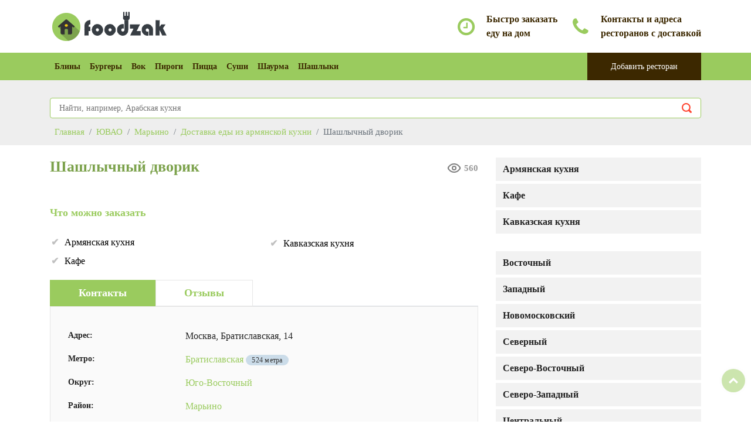

--- FILE ---
content_type: text/html; charset=utf-8
request_url: https://foodzak.ru/armyanskaya-kuhnya/shashlychnyj-dvorik/
body_size: 5846
content:
<!DOCTYPE html>
<html lang="ru">
  <head>
    <meta http-equiv="content-type" content="text/html; charset=UTF-8">
    <!--[if IE]><meta http-equiv="x-ua-compatible" content="IE=9" /><![endif]-->
    <meta name="viewport" content="width=device-width, initial-scale=1">
    <title>Шашлычный дворик - кафе с доставкой еды на заказ в Москве, отзывы и контакты ресторана</title>	
	<meta name="description" content="Отзывы и контакты кафе Шашлычный дворик в Москве - мы принимаем заказы на доставку еды на дом, только позвоните, сделайте заказ и мы быстро привезем готовую и вкусную еду!">
	<meta name="keywords" content="Шашлычный дворик, кафе, Москва, доставка, еды">
	<meta name="robots" content="index,follow">
	<link rel="canonical" href="https://foodzak.ru/armyanskaya-kuhnya/shashlychnyj-dvorik/">	
	<meta property="og:type" content="website">
	<meta property="og:title" content="Шашлычный дворик - кафе с доставкой еды на заказ в Москве, отзывы и контакты ресторана">
	<meta property="og:description" content="Отзывы и контакты кафе Шашлычный дворик в Москве - мы принимаем заказы на доставку еды на дом, только позвоните, сделайте заказ и мы быстро привезем готовую и вкусную еду!">
	<meta property="og:url" content="https://foodzak.ru/armyanskaya-kuhnya/shashlychnyj-dvorik/">
	<meta property="og:site_name" content="Заказ и доставка еды в Москве">
	<link rel="shortcut icon" href="/favicon.ico">	
	<link rel="apple-touch-icon" sizes="120x120" href="/apple-touch-icon.png">
	<link rel="icon" type="image/png" sizes="32x32" href="/favicon-32x32.png">
	<link rel="icon" type="image/png" sizes="16x16" href="/favicon-16x16.png">
	<link rel="stylesheet" type="text/css" href="/css/vendor/bootstrap.min.css" />
	<link rel="stylesheet" type="text/css" href="/css/vendor/font-awesome.min.css">
	<link rel="stylesheet" type="text/css" href="/css/vendor/owl.carousel.min.css">
	<link rel="stylesheet" type="text/css" href="/css/vendor/owl.theme.default.min.css">
	<link rel="stylesheet" type="text/css" href="/css/vendor/magnific-popup.css">
	<link rel="stylesheet" type="text/css" href="/css/vendor/animate.min.css">
	<link rel="stylesheet" type="text/css" href="/css/style.css" />
    <script src="/js/vendor/modernizr.min.js"></script>
	<script async src="//api-maps.yandex.ru/2.1/?lang=ru_RU" type="text/javascript"></script>
	
</head>

<body>

	<div class="animationload">
		<div class="loader"></div>
	</div>

	<a href="#0" class="cd-top cd-is-visible cd-fade-out">Наверх</a>

    <div class="header header-1">

		<div class="middlebar d-none d-sm-block">
			<div class="container">				
				
				<div class="contact-info">
					<div class="box-icon-1">
						<div class="icon">
							<div class="fa fa-clock-o"></div>
						</div>
						<div class="body-content">
							<div class="heading">Быстро заказать</div>
							еду на дом
						</div>
					</div>
					<div class="box-icon-1">
						<div class="icon">
							<div class="fa fa-phone"></div>
						</div>
						<div class="body-content">
							<div class="heading">Контакты и адреса</div>
							ресторанов с доставкой
						</div>
					</div>
					
				</div>
			</div>
		</div>
		<div class="navbar-main">
			<div class="container">
			    <nav id="navbar-example" class="navbar navbar-expand-lg">
			        <a class="navbar-brand" href="/">
						<img src="/images/logo.png" alt="Заказ еды в Москве" />
					</a>
			        <button class="navbar-toggler" type="button" data-toggle="collapse" data-target="#navbarNavDropdown" aria-controls="navbarNavDropdown" aria-expanded="false" aria-label="Toggle navigation">
			            <span class="navbar-toggler-icon"></span>
			        </button>
			        <div class="collapse navbar-collapse" id="navbarNavDropdown">
			            <ul class="navbar-nav">
															<li class="nav-item">
									<a class="nav-link" href="/bliny/" title="Доставка блинов">Блины</a>
								</li>							
																<li class="nav-item">
									<a class="nav-link" href="/burgery/" title="Доставка бургеров">Бургеры</a>
								</li>							
																<li class="nav-item">
									<a class="nav-link" href="/vok/" title="Доставка вок">Вок</a>
								</li>							
																<li class="nav-item">
									<a class="nav-link" href="/pirogi/" title="Доставка пирогов">Пироги</a>
								</li>							
																<li class="nav-item">
									<a class="nav-link" href="/picca/" title="Доставка пиццы">Пицца</a>
								</li>							
																<li class="nav-item">
									<a class="nav-link" href="/sushi/" title="Доставка суши">Суши</a>
								</li>							
																<li class="nav-item">
									<a class="nav-link" href="/shaurma/" title="Доставка шаурмы">Шаурма</a>
								</li>							
																<li class="nav-item">
									<a class="nav-link" href="/shashlyki/" title="Доставка шашлыка">Шашлыки</a>
								</li>							
											            </ul>
			            <a href="/add/" class="btn btn-secondary btn-nav btn-rect ml-auto" title="Добавить ресторан с доставкой в каталог">Добавить ресторан</a>
			        </div>
			    </nav>

			</div>
		</div>

    </div>
	
	<div class="section bg-breadcrumb">
	
		<div class="container">
			<div class="spacer-30"></div>
			<div class="search_box">
				<form action="">					<input type="text" name="search" id="search" placeholder="Найти, например, Арабская кухня">
					<input type="submit">			
				</form>
				<div id="search_box-result" style="display: none;"></div>
			</div>
		</div>
	
		<div class="content-wrap py-0 pos-relative">
			<div class="container">				
			    <nav aria-label="breadcrumb">
				  <ol class="breadcrumb" itemscope="" itemtype="http://schema.org/BreadcrumbList">
					<li class="breadcrumb-item" itemprop="itemListElement" itemscope="" itemtype="http://schema.org/ListItem"><a href="/" itemprop="item" title="Главная"><span itemprop="name">Главная</span></a><meta itemprop="position" content="1"></li>
					<li class="breadcrumb-item" itemprop="itemListElement" itemscope="" itemtype="http://schema.org/ListItem"><a href="/yugo-vostochnyj/" itemprop="item" title="Доставка еды в Юго-Восточном округе"><span itemprop="name">ЮВАО</span></a><meta itemprop="position" content="2"></li><li class="breadcrumb-item" itemprop="itemListElement" itemscope="" itemtype="http://schema.org/ListItem"><a href="/yugo-vostochnyj/rajon-marino/" itemprop="item" title="Доставка еды в Марьино"><span itemprop="name">Марьино</span></a><meta itemprop="position" content="3"></li><li class="breadcrumb-item" itemprop="itemListElement" itemscope="" itemtype="http://schema.org/ListItem"><a href="/armyanskaya-kuhnya/" itemprop="item" title="Доставка еды из армянской кухни в Москве"><span itemprop="name">Доставка еды из армянской кухни</span></a><meta itemprop="position" content="4"></li><li class="breadcrumb-item active" aria-current="page" itemprop="itemListElement" itemscope="" itemtype="http://schema.org/ListItem"><span itemprop="name">Шашлычный дворик</span><meta itemprop="position" content="5"></li>				  </ol>
				</nav>								
			</div>
		</div>
	</div>	
	<div id="class" class="">
		<div class="content-wrap">
			<div class="container">

				<div class="row">
										<div class="col-12 col-sm-12 col-md-4 order-last">
						<div class="widget categories">
							<ul class="category-nav">
																	<ul class="category-nav">
																		<li><a href="/armyanskaya-kuhnya/" title="Доставка еды из армянской кухни">Армянская кухня</a></li>
																		<li><a href="/kafe/" title="Доставка из кафе">Кафе</a></li>
																		<li><a href="/kavkazskaya-kuhnya/" title="Доставка еды кавказской кухни">Кавказская кухня</a></li>
																		</ul>

									<ul class="category-nav">
																		<li><a href="/vostochnyj/" title="Доставка еды в ВАО">Восточный</a></li>
																		<li><a href="/zapadnyj/" title="Доставка еды в ЗАО">Западный</a></li>
																		<li><a href="/novomoskovskij/" title="Доставка еды в НАО">Новомосковский</a></li>
																		<li><a href="/severnyj/" title="Доставка еды в САО">Северный</a></li>
																		<li><a href="/severo-vostochnyj/" title="Доставка еды в СВАО">Северо-Восточный</a></li>
																		<li><a href="/severo-zapadnyj/" title="Доставка еды в СЗАО">Северо-Западный</a></li>
																		<li><a href="/centralnyj/" title="Доставка еды в ЦАО">Центральный</a></li>
																		<li><a href="/yugo-vostochnyj/" title="Доставка еды в ЮВАО">Юго-Восточный</a></li>
																		<li><a href="/yugo-zapadnyj/" title="Доставка еды в ЮЗАО">Юго-Западный</a></li>
																		<li><a href="/yuzhnyj/" title="Доставка еды в ЮАО">Южный</a></li>
																		</ul>
																	
							</ul>
						</div>

					</div>

					<div class="col-12 col-sm-12 col-md-8">
					
						<h1 class="section-heading text-primary no-after mb-3">Шашлычный дворик</h1>
						<div class="cnt">
							<i class="gg-eye" title="Количество просмотров"></i> <b>560</b>
						</div>
												
						<p class="body lead text-black">							
																					
														<h2 class="title-heading">Что можно заказать</h2>
							<ul class="list6b" style="column-count: 2">
								<li>Армянская кухня</li><li>Кафе</li><li>Кавказская кухня</li>
							</ul>							
							<div class="clearfix"></div>
													</p>

						<div class="spacer-20"></div>						
												
						<div class="rs-tabs">
							<ul class="nav nav-tabs" id="myTab" role="tablist">
							  <li class="nav-item">
								<a class="nav-link show active" id="description-tab" data-toggle="tab" href="#description" role="tab" aria-controls="description" aria-selected="true">Контакты</a>
							  </li>
							  <li class="nav-item">
								<a class="nav-link show" id="review-tab" data-toggle="tab" href="#review" role="tab" aria-controls="review" aria-selected="false">Отзывы</a>
							  </li>						  
							</ul>
							<div class="tab-content" id="myTabContent">
								
								<div class="tab-pane fade active show" id="description" role="tabpanel" aria-labelledby="description-tab">
									<ul class="text-black">
									<li class="head">Адрес:</li><li>Москва, Братиславская, 14</li><li class="head">Метро:</li><li> <a href="/bratislavskaya/" title="Доставка еды у метро Братиславская">Братиславская</a> <span class="metro-m">524 метра</span></li><li class="head">Округ:</li><li><a href="/yugo-vostochnyj/" title="Доставка еды в ЮВАО">Юго-Восточный</a></li><li class="head">Район:</li><li><a href="/yugo-vostochnyj/rajon-marino/" title="Доставка еды в районе Марьино">Марьино</a></li><li class="head">Режим:</li><li>пн-вс 11.00–1.00</li><li class="head">Телефон:</li><li><a href="tel:+7 (495) 347 70 00">+7 (495) 347 70 00</a></li><li class="head">Ссылка:</li><li><a href="http://www.shashliknazakaz.ru" target="_blank" rel="nofollow" title="Сайт Шашлычный дворик">http://www.shashliknazakaz.ru</a></li>									</ul>
								</div>

							  <div class="tab-pane fade" id="review" role="tabpanel" aria-labelledby="review-tab">
								<div class="reviews">								
								Пока отзывов нет. <a href="#add_review">Вы можете стать первым!</a>								</div>
							  </div>							  
							</div>
							
							<div class="tell">Передайте, пожалуйста, что нашли заведение на сайте FoodZak.ru</div>

														<h2 class="title-heading">Услуги в заведении</h2>
							<ul class="list6b" style="column-count: 2;">
								<li>Банковские карты</li><li>Вайфай</li><li>Банкеты</li><li>Доставка</li><li>Средний чек: 700–1700 рублей</li>							</ul>
							
														
							<script type="text/javascript">			
								setTimeout(function(){
								var elem = document.createElement('script');
								elem.type = 'text/javascript';
								elem.src = '//api-maps.yandex.ru/2.1/?lang=ru_RU&onload=initmap';
								document.getElementsByTagName('body')[0].appendChild(elem);
								}, 10);
								
								function initmap () {
									var myMap = new ymaps.Map('map', {
											center: [55.6586623,37.7567635],
											zoom: 14,
											controls: ['zoomControl', 'fullscreenControl']
										}, {
											searchControlProvider: 'yandex#search',
											suppressMapOpenBlock: true
										}),
										myPlacemark = new ymaps.Placemark(myMap.getCenter(), {
											balloonContent: 'Доставка еды в Шашлычный дворик'										}, {
											iconLayout: 'default#image',
											iconImageHref: '/images/s_ico.png',
											iconImageSize: [44, 44],
											iconImageOffset: [-22, -50]
										});
										
									myMap.geoObjects.add(myPlacemark);
									
									myMap.balloon.open([55.6586623,37.7567635], "Доставка еды в Шашлычный дворик", {
										closeButton: true
									});		
								}
							</script>
							<h2 class="title-heading">Шашлычный дворик на карте</h2>
							<div id="map"></div>
														
						</div>

						<div class="leave-comment-box">
							<span id="add_review"></span>
							<h2 class="title-heading">Добавить отзыв о Шашлычный дворик							<small style="color:black;"><br>Расскажите, пожалуйста, о своем опыте заказов в этом ресторане.</small>
							</h2>
							<form method="post" class="form-comment" id="form-comment">
							<div class="row">							
								<div class="col-sm-9 col-md-9">									
									<input type="hidden" name="addReview" value="1">
									<input type="hidden" name="post_id" value="4926">
									<div class="row">										
										<div class="col-xs-12 col-md-12">
											<div class="form-group">
												<textarea id="message" name="message" class="inputtext form-control" rows="6" placeholder="Ваш отзыв..." onkeyup="javascript:ofctn();"></textarea>
											</div>
											<div class="help-block with-errors"><ul class="list-unstyled"><li></li></ul></div>
										</div>
										<div class="col-xs-12 col-md-6">
											<div class="form-group">
												<input type="text" id="name" name="name" value="" class="inputtext form-control" placeholder="Ваше имя">
											</div>
											<div class="help-block with-errors"><ul class="list-unstyled"><li></li></ul></div>
										</div>
										<div class="col-xs-12 col-md-6">
											<div class="form-group">
												<input type="text" id="email" name="email" value="" class="inputtext form-control" placeholder="Ваш Email">
											</div>
											<div class="help-block with-errors"><ul class="list-unstyled"><li></li></ul></div>
										</div>
										<div class="col-xs-12 col-md-12">
											<div class="form-group">
												<button id="send" type="submit" class="btn btn-primary">Отправить</button>
											</div>
										</div>
									</div>
								</div>
								<div class="col-sm-3 col-md-3">
									<p>Ваша оценка :</p>
									<div class="form-check">
									  <input class="form-check-input" type="radio" name="Radios" id="Radios1" value="star1" checked="">
									  <label class="form-check-label" for="Radios1">
										<div class="rating">
											<span></span>
										</div>
									  </label>
									</div>
									<div class="form-check">
									  <input class="form-check-input" type="radio" name="Radios" id="Radios2" value="star2">
									  <label class="form-check-label" for="Radios2">
										<div class="rating">
											<span></span>
											<span></span>
										</div>
									  </label>
									</div>
									<div class="form-check">
									  <input class="form-check-input" type="radio" name="Radios" id="Radios3" value="star3">
									  <label class="form-check-label" for="Radios3">
										<div class="rating">
											<span></span>
											<span></span>
											<span></span>
										</div>
									  </label>
									</div>
									<div class="form-check">
									  <input class="form-check-input" type="radio" name="Radios" id="Radios4" value="star4">
									  <label class="form-check-label" for="Radios4">
										<div class="rating">
											<span></span>
											<span></span>
											<span></span>
											<span></span>
										</div>
									  </label>
									</div>
									<div class="form-check">
									  <input class="form-check-input" type="radio" name="Radios" id="Radios5" value="star5">
									  <label class="form-check-label" for="Radios5">
										<div class="rating">
											<span></span>
											<span></span>
											<span></span>
											<span></span>
											<span></span>
										</div>
									  </label>
									</div>
								</div>
							</div>							
							</form>
						</div>

												<div class="clearfix"></div>
						<h2 class="title-heading">Другие рестораны рядом</h2>
						<div class="widget categories">
						<ul class="category-nav">						<li><a href="/picca/allo-picca-na-bratislavskoj/" title="Доставка еды Алло! Пицца на Братиславской">Алло! Пицца на Братиславской - <small>87 метров</small></a></li>
												<li><a href="/fastfud/sushi-wok-na-bratislavskoj/" title="Доставка еды Суши Wok на Братиславской">Суши Wok на Братиславской - <small>192 метра</small></a></li>
												<li><a href="/sehndvichi/kfc-na-bratislavskoj/" title="Доставка еды KFC на Братиславской">KFC на Братиславской - <small>276 метров</small></a></li>
												<li><a href="/kafe/ya-v-taj-na-myachkovskom-bulvare/" title="Доставка еды Я в Тай на Мячковском бульваре">Я в Тай на Мячковском бульваре - <small>336 метров</small></a></li>
												<li><a href="/halyalnye-restorany/dagestanskaya-lavka-na-myachkovskom-bulvare/" title="Доставка еды Дагестанская лавка на Мячковском бульваре">Дагестанская лавка на Мячковском бульваре - <small>337 метров</small></a></li>
						</ul></div>
												

												
					</div>

					
					<div class="clearfix"></div>
					
				</div>

			</div>
		</div>
	</div>

	<div class="footer bg-overlay-secondary">
		
		<div class="fcopy">
			<div class="container">
				<div class="row">
					<div class="col-sm-6 col-md-6">
						<p class="ftex">
						<a href="/metros/" title="Рестораны у метро">Рядом с метро</a><span>|</span>
						<a href="/rayony/" title="Рестораны по районам">По районам</a><span>|</span>
						<a href="/contact/" title="Контакты">Контакты</a>						
						<br><br>&copy; 2026 Рестораны с доставкой<span class="text-primary">еды на заказ</span>в Москве и МО.</p><!-- Yandex.Metrika counter -->
						<script type="text/javascript" >
						   (function(m,e,t,r,i,k,a){m[i]=m[i]||function(){(m[i].a=m[i].a||[]).push(arguments)};
						   m[i].l=1*new Date();k=e.createElement(t),a=e.getElementsByTagName(t)[0],k.async=1,k.src=r,a.parentNode.insertBefore(k,a)})
						   (window, document, "script", "https://mc.yandex.ru/metrika/tag.js", "ym");

						   ym(88883812, "init", {
								clickmap:true,
								trackLinks:true,
								accurateTrackBounce:true
						   });
						</script>
						<noscript><div><img src="https://mc.yandex.ru/watch/88883812" style="position:absolute; left:-9999px;" alt="" /></div></noscript>
						<!-- /Yandex.Metrika counter -->
						<!--LiveInternet counter--><a href="https://www.liveinternet.ru/click"
						target="_blank"><img id="licnt4A1A" width="31" height="31" style="border:0" 
						title="LiveInternet"
						src="[data-uri]"
						alt=""/></a><script>(function(d,s){d.getElementById("licnt4A1A").src=
						"https://counter.yadro.ru/hit?t45.15;r"+escape(d.referrer)+
						((typeof(s)=="undefined")?"":";s"+s.width+"*"+s.height+"*"+
						(s.colorDepth?s.colorDepth:s.pixelDepth))+";u"+escape(d.URL)+
						";h"+escape(d.title.substring(0,150))+";"+Math.random()})
						(document,screen)</script><!--/LiveInternet-->
					</div>
				</div>
			</div>
		</div>
		
	</div>
	
	<script src="/js/vendor/jquery.min.js"></script>
	<script src="/js/vendor/bootstrap.min.js"></script>
	<script src="/js/vendor/owl.carousel.js"></script>
	<script src="/js/vendor/jquery.magnific-popup.min.js"></script>
	<script src="/js/vendor/validator.min.js"></script>
	<script src="/js/vendor/form-scripts.js"></script>
	<script src="/js/script.js"></script>
		<script type="text/javascript">
	var ct = 0;
	var addCount = document.createElement('input');
		addCount.type = "hidden";
		addCount.id = "ctn";
		addCount.name = "ctn";
		addCount.value = "0";		
		document.getElementById('form-comment').appendChild(addCount);
	function ofctn() {
		document.getElementById('ctn').value = ++ct;
	}
	</script>
	</body>
</html>

--- FILE ---
content_type: application/x-javascript
request_url: https://foodzak.ru/js/vendor/form-scripts.js
body_size: 549
content:
$("#contactForm").validator().on("submit", function (event) {
    if (event.isDefaultPrevented()) {
        // handle the invalid form...
        formError();
        submitMSG(false, "Did you fill in the form properly?");
    } else {
        // everything looks good!
        event.preventDefault();
        submitForm();
    }
});


function submitForm(){
    // Initiate Variables With Form Content
    var name = $("#p_name").val();
    var email = $("#p_email").val();
    var subject = $("#p_subject").val();
    var message = $("#p_message").val();

    $.ajax({
        type: "POST",
        url: "php/form-process.php",
        data: "name=" + name + "&email=" + email + "&subject=" + subject + "&message=" + message,
        success : function(text){
            if (text == "success"){
                formSuccess();
            } else {
                formError();
                submitMSG(false,text);
            }
        }
    });
}

function formSuccess(){
    $("#contactForm")[0].reset();
    submitMSG(true, "Message Submitted!")
}

function formError(){
    $("#contactForm").removeClass().addClass('shake animated').one('webkitAnimationEnd mozAnimationEnd MSAnimationEnd oanimationend animationend', function(){
        $(this).removeClass();
    });
}

function submitMSG(valid, msg){
    if(valid){
        var msgClasses = "h3 text-center tada animated text-success";
    } else {
        var msgClasses = "h3 text-center text-danger";
    }
    $("#success").removeClass().addClass(msgClasses).text(msg);
}